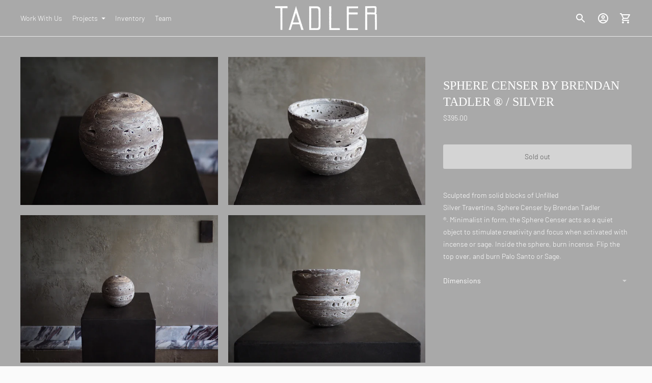

--- FILE ---
content_type: text/javascript; charset=utf-8
request_url: https://brendantadler.com/products/sphere-censer-by-brendan-tadler-%C2%AE-silver.js
body_size: 1013
content:
{"id":6703349629101,"title":"Sphere Censer by Brendan Tadler ® \/ Silver","handle":"sphere-censer-by-brendan-tadler-®-silver","description":"\u003cp\u003eSculpted from solid blocks of Unfilled Silver Travertine, Sphere Censer by Brendan Tadler ®. Minimalist in form, the Sphere Censer acts as a quiet object to stimulate creativity and focus when activated with incense or sage. Inside the sphere, burn incense. Flip the top over, and burn Palo Santo or Sage.\u003cbr\u003e\u003c\/p\u003e\n\u003cdiv class=\"accordion\"\u003e\n\u003cdiv class=\"accordion__group\"\u003e\n\u003ca href=\"#\" class=\"accordion__label\"\u003e Dimensions \u003c\/a\u003e\n\u003cdiv class=\"accordion__text\"\u003e\n\u003cp\u003eDiameter: 7\"\u003c\/p\u003e\n\u003cp\u003e \u003c\/p\u003e\n\u003c\/div\u003e\n\u003c\/div\u003e\n\u003c\/div\u003e","published_at":"2023-09-11T12:34:45-04:00","created_at":"2021-05-18T16:37:02-04:00","vendor":"Brendan Tadler","type":"","tags":["core collection","decor","incense","permanent collection","sphere censer","travertine censer","travertine sphere"],"price":39500,"price_min":39500,"price_max":39500,"available":false,"price_varies":false,"compare_at_price":null,"compare_at_price_min":0,"compare_at_price_max":0,"compare_at_price_varies":false,"variants":[{"id":39895742415021,"title":"Default Title","option1":"Default Title","option2":null,"option3":null,"sku":"","requires_shipping":true,"taxable":true,"featured_image":null,"available":false,"name":"Sphere Censer by Brendan Tadler ® \/ Silver","public_title":null,"options":["Default Title"],"price":39500,"weight":3175,"compare_at_price":null,"inventory_management":"shopify","barcode":"","requires_selling_plan":false,"selling_plan_allocations":[]}],"images":["\/\/cdn.shopify.com\/s\/files\/1\/0519\/5726\/8653\/products\/2copy_53dbf302-a7fe-4be9-818f-23fa6e42cd7a.jpg?v=1621372067","\/\/cdn.shopify.com\/s\/files\/1\/0519\/5726\/8653\/products\/2323.jpg?v=1621372067","\/\/cdn.shopify.com\/s\/files\/1\/0519\/5726\/8653\/products\/1_ed398b08-0b89-47d6-891d-cef53328a1f4.jpg?v=1621372067","\/\/cdn.shopify.com\/s\/files\/1\/0519\/5726\/8653\/products\/14.jpg?v=1621372067","\/\/cdn.shopify.com\/s\/files\/1\/0519\/5726\/8653\/products\/12.jpg?v=1621372067","\/\/cdn.shopify.com\/s\/files\/1\/0519\/5726\/8653\/products\/15.jpg?v=1621372067"],"featured_image":"\/\/cdn.shopify.com\/s\/files\/1\/0519\/5726\/8653\/products\/2copy_53dbf302-a7fe-4be9-818f-23fa6e42cd7a.jpg?v=1621372067","options":[{"name":"Title","position":1,"values":["Default Title"]}],"url":"\/products\/sphere-censer-by-brendan-tadler-%C2%AE-silver","media":[{"alt":null,"id":21156779131053,"position":1,"preview_image":{"aspect_ratio":1.333,"height":1536,"width":2048,"src":"https:\/\/cdn.shopify.com\/s\/files\/1\/0519\/5726\/8653\/products\/2copy_53dbf302-a7fe-4be9-818f-23fa6e42cd7a.jpg?v=1621372067"},"aspect_ratio":1.333,"height":1536,"media_type":"image","src":"https:\/\/cdn.shopify.com\/s\/files\/1\/0519\/5726\/8653\/products\/2copy_53dbf302-a7fe-4be9-818f-23fa6e42cd7a.jpg?v=1621372067","width":2048},{"alt":null,"id":21156427661485,"position":2,"preview_image":{"aspect_ratio":1.333,"height":1536,"width":2048,"src":"https:\/\/cdn.shopify.com\/s\/files\/1\/0519\/5726\/8653\/products\/2323.jpg?v=1621372067"},"aspect_ratio":1.333,"height":1536,"media_type":"image","src":"https:\/\/cdn.shopify.com\/s\/files\/1\/0519\/5726\/8653\/products\/2323.jpg?v=1621372067","width":2048},{"alt":null,"id":21156360519853,"position":3,"preview_image":{"aspect_ratio":1.333,"height":1536,"width":2048,"src":"https:\/\/cdn.shopify.com\/s\/files\/1\/0519\/5726\/8653\/products\/1_ed398b08-0b89-47d6-891d-cef53328a1f4.jpg?v=1621372067"},"aspect_ratio":1.333,"height":1536,"media_type":"image","src":"https:\/\/cdn.shopify.com\/s\/files\/1\/0519\/5726\/8653\/products\/1_ed398b08-0b89-47d6-891d-cef53328a1f4.jpg?v=1621372067","width":2048},{"alt":null,"id":21156360585389,"position":4,"preview_image":{"aspect_ratio":1.333,"height":1536,"width":2048,"src":"https:\/\/cdn.shopify.com\/s\/files\/1\/0519\/5726\/8653\/products\/14.jpg?v=1621372067"},"aspect_ratio":1.333,"height":1536,"media_type":"image","src":"https:\/\/cdn.shopify.com\/s\/files\/1\/0519\/5726\/8653\/products\/14.jpg?v=1621372067","width":2048},{"alt":null,"id":21156360552621,"position":5,"preview_image":{"aspect_ratio":1.333,"height":1536,"width":2048,"src":"https:\/\/cdn.shopify.com\/s\/files\/1\/0519\/5726\/8653\/products\/12.jpg?v=1621372067"},"aspect_ratio":1.333,"height":1536,"media_type":"image","src":"https:\/\/cdn.shopify.com\/s\/files\/1\/0519\/5726\/8653\/products\/12.jpg?v=1621372067","width":2048},{"alt":null,"id":21156362059949,"position":6,"preview_image":{"aspect_ratio":1.333,"height":1536,"width":2048,"src":"https:\/\/cdn.shopify.com\/s\/files\/1\/0519\/5726\/8653\/products\/15.jpg?v=1621372067"},"aspect_ratio":1.333,"height":1536,"media_type":"image","src":"https:\/\/cdn.shopify.com\/s\/files\/1\/0519\/5726\/8653\/products\/15.jpg?v=1621372067","width":2048}],"requires_selling_plan":false,"selling_plan_groups":[]}